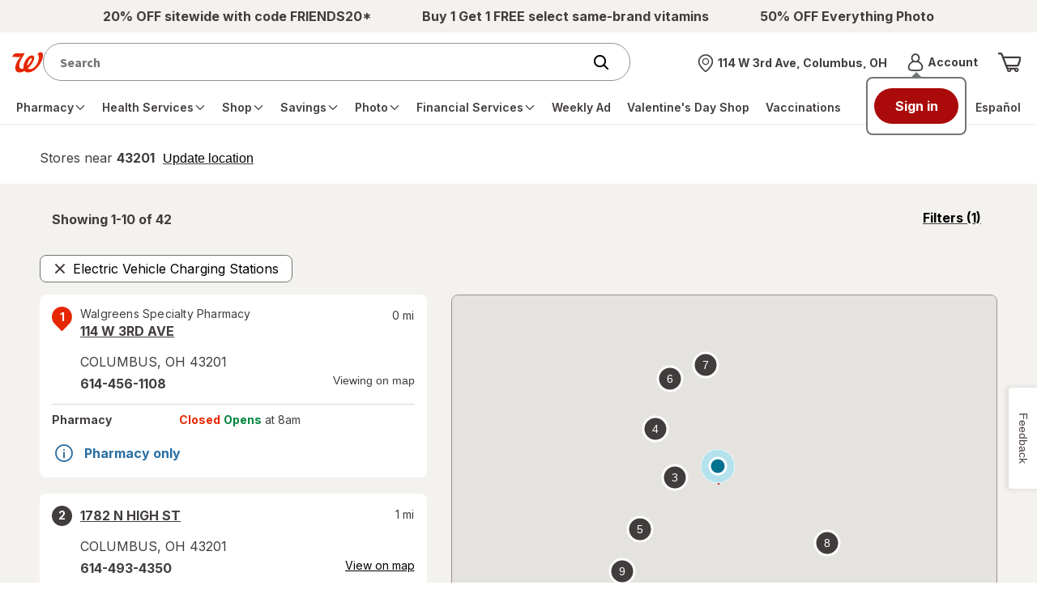

--- FILE ---
content_type: application/x-javascript
request_url: https://assets.adobedtm.com/98d94abf0996/ebfaa8e9c235/f5a28f8bbc51/RC62a343af80df424c83419b429b6d4a96-source.min.js
body_size: 1184
content:
// For license information, see `https://assets.adobedtm.com/98d94abf0996/ebfaa8e9c235/f5a28f8bbc51/RC62a343af80df424c83419b429b6d4a96-source.js`.
_satellite.__registerScript('https://assets.adobedtm.com/98d94abf0996/ebfaa8e9c235/f5a28f8bbc51/RC62a343af80df424c83419b429b6d4a96-source.min.js', "window.wgLaunch.getCACDataItemsInfo=function(){try{var t=window.dtmObject&&window.dtmObject.CAC||{},r=t.OrderReview||{},e=(t.OrderConfirmation||{}).shippingInfos||[],o=window.cartData&&window.cartData.itemsGroups,d=(t.OrderConfirmation||r.shippingInfos&&r.shippingInfos[0]||{}).groups||[],i=[],u=[],s=[],p=[],n=[],a=[],c=[],I=[],m=[],y=[],h=\"\",f=[],g=[],l=!1,w=!1,C=!1,A=[],P=[],b=[],T=[],N=[],S=[],j=[],k=0,D=!1,O=!1,v=[],L=[],q=[],E=[];return(e||[]).forEach((function(t){t.ageRestrictedConsent&&(O=!0),(t.deliveryOptions||[]).forEach((function(t){v.push(t)}))})),(o||d||[]).forEach((function(t){\"CL\"===t.itemsGroup||\"New Era\"===t.fulfiller||\"CL\"===t.fulfiller?l=!0:\"PSC\"===t.fulfiller?C=!0:w=!0,t.substituteSelected&&(D=!0),(t.items||t.itemsInfo||[]).forEach((function(t){if(!t.bagItem){var r=window.wgLaunch.getCACItemInfo(t),e=r.qty;i.push(r.wic),u.push(r.itemId),s.push(r.rawtotalprice),n.push(r.brandName),a.push(r.opsStudyId),c.push(r.productCategoryTier1Id),I.push(r.productCategoryTier2Id),m.push(r.productCategoryTier3Id),y.push(r.displayName),h+=\";\"+r.wic+\";\"+e+\";\"+r.unitPrice+\";,\",g.push(r.productId),A.push(r.monetateItemObj),b.push(r.skuId),T.push(r.upc),k+=Number(e),f.push(e),p.push(r.unitPrice),P.push(r.movableInkObj),N.push(r.itemPriceInfo),S.push(r.categoryId),j.push(r.type),L.push(r.productUrl),E.push(r.productType),r.isPresell&&q.push(r.skuId)}}))})),window.wgLaunch.CACDataItemsInfo={productIds:i.join(\":\"),itemsIdsArr:u,productPrices:s.join(\":\"),brandNames:n.join(\":\"),opsStudyIds:a.join(\":\"),productNames:y.join(\":\"),qtyProductIds:h,productIdsArr:g,isCLPresent:l,isDLPresent:w,isPSCPresent:C,monetateItemsInfo:A,movableInkItemsInfo:P,skuIdsArr:b,upcArr:T,qtyArr:f,productCount:k,unitPriceArr:p,itemPriceInfoArr:N,categoryIdArr:S,typeArr:j,ageRestrictedConsent:O,substituteSelected:D,productNamesArr:y,brandNamesArr:n,opsStudyIdsArr:a,productCategoryTier1IdsArr:c,productCategoryTier2IdsArr:I,productCategoryTier3IdsArr:m,productUrl:L,deliveryOptions:v,preSellSkuIdsArr:q,productTypeArr:E},window.wgLaunch.CACDataItemsInfo}catch(t){return void(window.wgLaunch.CACDataItemsInfo=t)}},window.wgLaunch.getCACItemInfo=function(t){var r=t.isPresell,e=t.qty,o=t.productInfo||{},d=o.extendedInfo||{},i=o.baseInfo||{},u=t.itemPriceInfo||{},s=u.rawTotalPrice||0,p=(s/e/100).toFixed(2).toString(),n=\"StorePhoto\"==o.type?\"photo\":t.productId||o.productId||\"\",a=\"StorePhoto\"==o.type?\"photo\":t.wic||o.wic||\"\",c=t.skuId||o.skuId,I=t.upc||o.upc,m=i.displayName||o.displayName||\"\",y=o.thumbNailImage||i.thumbNailImage||\"\",h={productId:n,quantity:t.qty,unitPrice:p,currency:\"USD\"},f={other:n,skuId:c,qty:e,name:m,price:p};return{wic:a,itemId:t.itemId||\"\",rawtotalprice:(s/100).toFixed(2),unitPrice:p,brandName:d.brandName||\"\",opsStudyId:d.opsStudyId||\"\",productCategoryTier1Id:d.productCategoryTier1ID||\"\",productCategoryTier2Id:d.productCategoryTier2ID||\"\",productCategoryTier3Id:d.productCategoryTier3ID||\"\",displayName:m,qty:e,productId:n,monetateItemObj:h,upc:I,skuId:c,movableInkObj:f,itemPriceInfo:u,categoryId:i.categoryId||o.categoryId||\"\",type:i.type||o.type||\"\",productUrl:y,isPresell:r,productType:d.productType||\"\"}};");

--- FILE ---
content_type: text/plain;charset=utf-8
request_url: https://www.walgreens.com/dthandler/rb_bf21859hft?type=js3&sn=v_4_srv_38_sn_CE5A72496F1A7C8E665D4BA2FB44E48B_perc_100000_ol_0_mul_1_app-3Af4c2e99ce32f8b27_1_rcs-3Acss_0&svrid=38&flavor=post&vi=FURWCFEKERGBLABFDCMCTPEMAKCQEIGJ-0&modifiedSince=1768913450151&bp=3&app=f4c2e99ce32f8b27&crc=2353959238&en=hu1jo3rs&end=1
body_size: 60
content:
OK(BF)|sn=v_4_srv_38_sn_CE5A72496F1A7C8E665D4BA2FB44E48B_app-3Af4c2e99ce32f8b27_1_ol_0_perc_100000_mul_1_rcs-3Acss_0|name=ruxitagentjs|featureHash=ICA7NVfghqrux|buildNumber=10327251022105625|lastModification=1768913450151

--- FILE ---
content_type: text/javascript; charset=utf-8
request_url: https://app.link/_r?sdk=web2.86.5&branch_key=key_live_pey3WZF9pVXLZe480LsjSdjmErcjPrcf&callback=branch_callback__0
body_size: 74
content:
/**/ typeof branch_callback__0 === 'function' && branch_callback__0("1542375876839533799");

--- FILE ---
content_type: application/javascript
request_url: https://www.walgreens.com/tag_path/profile/visit/js/1_0?dtm_cid=2623&dtm_cmagic=8e68c3&dtm_fid=101&dtm_promo_id=10&cachebuster=1768969295339
body_size: 12817
content:
(function () {
  'use strict';

  function _arrayLikeToArray(r, a) {
    (null == a || a > r.length) && (a = r.length);
    for (var e = 0, n = Array(a); e < a; e++) n[e] = r[e];
    return n;
  }
  function _arrayWithHoles(r) {
    if (Array.isArray(r)) return r;
  }
  function asyncGeneratorStep(n, t, e, r, o, a, c) {
    try {
      var i = n[a](c),
        u = i.value;
    } catch (n) {
      return void e(n);
    }
    i.done ? t(u) : Promise.resolve(u).then(r, o);
  }
  function _asyncToGenerator(n) {
    return function () {
      var t = this,
        e = arguments;
      return new Promise(function (r, o) {
        var a = n.apply(t, e);
        function _next(n) {
          asyncGeneratorStep(a, r, o, _next, _throw, "next", n);
        }
        function _throw(n) {
          asyncGeneratorStep(a, r, o, _next, _throw, "throw", n);
        }
        _next(void 0);
      });
    };
  }
  function _defineProperty(e, r, t) {
    return (r = _toPropertyKey(r)) in e ? Object.defineProperty(e, r, {
      value: t,
      enumerable: !0,
      configurable: !0,
      writable: !0
    }) : e[r] = t, e;
  }
  function _extends() {
    return _extends = Object.assign ? Object.assign.bind() : function (n) {
      for (var e = 1; e < arguments.length; e++) {
        var t = arguments[e];
        for (var r in t) ({}).hasOwnProperty.call(t, r) && (n[r] = t[r]);
      }
      return n;
    }, _extends.apply(null, arguments);
  }
  function _iterableToArrayLimit(r, l) {
    var t = null == r ? null : "undefined" != typeof Symbol && r[Symbol.iterator] || r["@@iterator"];
    if (null != t) {
      var e,
        n,
        i,
        u,
        a = [],
        f = !0,
        o = !1;
      try {
        if (i = (t = t.call(r)).next, 0 === l) {
          if (Object(t) !== t) return;
          f = !1;
        } else for (; !(f = (e = i.call(t)).done) && (a.push(e.value), a.length !== l); f = !0);
      } catch (r) {
        o = !0, n = r;
      } finally {
        try {
          if (!f && null != t.return && (u = t.return(), Object(u) !== u)) return;
        } finally {
          if (o) throw n;
        }
      }
      return a;
    }
  }
  function _nonIterableRest() {
    throw new TypeError("Invalid attempt to destructure non-iterable instance.\nIn order to be iterable, non-array objects must have a [Symbol.iterator]() method.");
  }
  function _regeneratorRuntime() {
    _regeneratorRuntime = function () {
      return e;
    };
    var t,
      e = {},
      r = Object.prototype,
      n = r.hasOwnProperty,
      o = Object.defineProperty || function (t, e, r) {
        t[e] = r.value;
      },
      i = "function" == typeof Symbol ? Symbol : {},
      a = i.iterator || "@@iterator",
      c = i.asyncIterator || "@@asyncIterator",
      u = i.toStringTag || "@@toStringTag";
    function define(t, e, r) {
      return Object.defineProperty(t, e, {
        value: r,
        enumerable: !0,
        configurable: !0,
        writable: !0
      }), t[e];
    }
    try {
      define({}, "");
    } catch (t) {
      define = function (t, e, r) {
        return t[e] = r;
      };
    }
    function wrap(t, e, r, n) {
      var i = e && e.prototype instanceof Generator ? e : Generator,
        a = Object.create(i.prototype),
        c = new Context(n || []);
      return o(a, "_invoke", {
        value: makeInvokeMethod(t, r, c)
      }), a;
    }
    function tryCatch(t, e, r) {
      try {
        return {
          type: "normal",
          arg: t.call(e, r)
        };
      } catch (t) {
        return {
          type: "throw",
          arg: t
        };
      }
    }
    e.wrap = wrap;
    var h = "suspendedStart",
      l = "suspendedYield",
      f = "executing",
      s = "completed",
      y = {};
    function Generator() {}
    function GeneratorFunction() {}
    function GeneratorFunctionPrototype() {}
    var p = {};
    define(p, a, function () {
      return this;
    });
    var d = Object.getPrototypeOf,
      v = d && d(d(values([])));
    v && v !== r && n.call(v, a) && (p = v);
    var g = GeneratorFunctionPrototype.prototype = Generator.prototype = Object.create(p);
    function defineIteratorMethods(t) {
      ["next", "throw", "return"].forEach(function (e) {
        define(t, e, function (t) {
          return this._invoke(e, t);
        });
      });
    }
    function AsyncIterator(t, e) {
      function invoke(r, o, i, a) {
        var c = tryCatch(t[r], t, o);
        if ("throw" !== c.type) {
          var u = c.arg,
            h = u.value;
          return h && "object" == typeof h && n.call(h, "__await") ? e.resolve(h.__await).then(function (t) {
            invoke("next", t, i, a);
          }, function (t) {
            invoke("throw", t, i, a);
          }) : e.resolve(h).then(function (t) {
            u.value = t, i(u);
          }, function (t) {
            return invoke("throw", t, i, a);
          });
        }
        a(c.arg);
      }
      var r;
      o(this, "_invoke", {
        value: function (t, n) {
          function callInvokeWithMethodAndArg() {
            return new e(function (e, r) {
              invoke(t, n, e, r);
            });
          }
          return r = r ? r.then(callInvokeWithMethodAndArg, callInvokeWithMethodAndArg) : callInvokeWithMethodAndArg();
        }
      });
    }
    function makeInvokeMethod(e, r, n) {
      var o = h;
      return function (i, a) {
        if (o === f) throw Error("Generator is already running");
        if (o === s) {
          if ("throw" === i) throw a;
          return {
            value: t,
            done: !0
          };
        }
        for (n.method = i, n.arg = a;;) {
          var c = n.delegate;
          if (c) {
            var u = maybeInvokeDelegate(c, n);
            if (u) {
              if (u === y) continue;
              return u;
            }
          }
          if ("next" === n.method) n.sent = n._sent = n.arg;else if ("throw" === n.method) {
            if (o === h) throw o = s, n.arg;
            n.dispatchException(n.arg);
          } else "return" === n.method && n.abrupt("return", n.arg);
          o = f;
          var p = tryCatch(e, r, n);
          if ("normal" === p.type) {
            if (o = n.done ? s : l, p.arg === y) continue;
            return {
              value: p.arg,
              done: n.done
            };
          }
          "throw" === p.type && (o = s, n.method = "throw", n.arg = p.arg);
        }
      };
    }
    function maybeInvokeDelegate(e, r) {
      var n = r.method,
        o = e.iterator[n];
      if (o === t) return r.delegate = null, "throw" === n && e.iterator.return && (r.method = "return", r.arg = t, maybeInvokeDelegate(e, r), "throw" === r.method) || "return" !== n && (r.method = "throw", r.arg = new TypeError("The iterator does not provide a '" + n + "' method")), y;
      var i = tryCatch(o, e.iterator, r.arg);
      if ("throw" === i.type) return r.method = "throw", r.arg = i.arg, r.delegate = null, y;
      var a = i.arg;
      return a ? a.done ? (r[e.resultName] = a.value, r.next = e.nextLoc, "return" !== r.method && (r.method = "next", r.arg = t), r.delegate = null, y) : a : (r.method = "throw", r.arg = new TypeError("iterator result is not an object"), r.delegate = null, y);
    }
    function pushTryEntry(t) {
      var e = {
        tryLoc: t[0]
      };
      1 in t && (e.catchLoc = t[1]), 2 in t && (e.finallyLoc = t[2], e.afterLoc = t[3]), this.tryEntries.push(e);
    }
    function resetTryEntry(t) {
      var e = t.completion || {};
      e.type = "normal", delete e.arg, t.completion = e;
    }
    function Context(t) {
      this.tryEntries = [{
        tryLoc: "root"
      }], t.forEach(pushTryEntry, this), this.reset(!0);
    }
    function values(e) {
      if (e || "" === e) {
        var r = e[a];
        if (r) return r.call(e);
        if ("function" == typeof e.next) return e;
        if (!isNaN(e.length)) {
          var o = -1,
            i = function next() {
              for (; ++o < e.length;) if (n.call(e, o)) return next.value = e[o], next.done = !1, next;
              return next.value = t, next.done = !0, next;
            };
          return i.next = i;
        }
      }
      throw new TypeError(typeof e + " is not iterable");
    }
    return GeneratorFunction.prototype = GeneratorFunctionPrototype, o(g, "constructor", {
      value: GeneratorFunctionPrototype,
      configurable: !0
    }), o(GeneratorFunctionPrototype, "constructor", {
      value: GeneratorFunction,
      configurable: !0
    }), GeneratorFunction.displayName = define(GeneratorFunctionPrototype, u, "GeneratorFunction"), e.isGeneratorFunction = function (t) {
      var e = "function" == typeof t && t.constructor;
      return !!e && (e === GeneratorFunction || "GeneratorFunction" === (e.displayName || e.name));
    }, e.mark = function (t) {
      return Object.setPrototypeOf ? Object.setPrototypeOf(t, GeneratorFunctionPrototype) : (t.__proto__ = GeneratorFunctionPrototype, define(t, u, "GeneratorFunction")), t.prototype = Object.create(g), t;
    }, e.awrap = function (t) {
      return {
        __await: t
      };
    }, defineIteratorMethods(AsyncIterator.prototype), define(AsyncIterator.prototype, c, function () {
      return this;
    }), e.AsyncIterator = AsyncIterator, e.async = function (t, r, n, o, i) {
      void 0 === i && (i = Promise);
      var a = new AsyncIterator(wrap(t, r, n, o), i);
      return e.isGeneratorFunction(r) ? a : a.next().then(function (t) {
        return t.done ? t.value : a.next();
      });
    }, defineIteratorMethods(g), define(g, u, "Generator"), define(g, a, function () {
      return this;
    }), define(g, "toString", function () {
      return "[object Generator]";
    }), e.keys = function (t) {
      var e = Object(t),
        r = [];
      for (var n in e) r.push(n);
      return r.reverse(), function next() {
        for (; r.length;) {
          var t = r.pop();
          if (t in e) return next.value = t, next.done = !1, next;
        }
        return next.done = !0, next;
      };
    }, e.values = values, Context.prototype = {
      constructor: Context,
      reset: function (e) {
        if (this.prev = 0, this.next = 0, this.sent = this._sent = t, this.done = !1, this.delegate = null, this.method = "next", this.arg = t, this.tryEntries.forEach(resetTryEntry), !e) for (var r in this) "t" === r.charAt(0) && n.call(this, r) && !isNaN(+r.slice(1)) && (this[r] = t);
      },
      stop: function () {
        this.done = !0;
        var t = this.tryEntries[0].completion;
        if ("throw" === t.type) throw t.arg;
        return this.rval;
      },
      dispatchException: function (e) {
        if (this.done) throw e;
        var r = this;
        function handle(n, o) {
          return a.type = "throw", a.arg = e, r.next = n, o && (r.method = "next", r.arg = t), !!o;
        }
        for (var o = this.tryEntries.length - 1; o >= 0; --o) {
          var i = this.tryEntries[o],
            a = i.completion;
          if ("root" === i.tryLoc) return handle("end");
          if (i.tryLoc <= this.prev) {
            var c = n.call(i, "catchLoc"),
              u = n.call(i, "finallyLoc");
            if (c && u) {
              if (this.prev < i.catchLoc) return handle(i.catchLoc, !0);
              if (this.prev < i.finallyLoc) return handle(i.finallyLoc);
            } else if (c) {
              if (this.prev < i.catchLoc) return handle(i.catchLoc, !0);
            } else {
              if (!u) throw Error("try statement without catch or finally");
              if (this.prev < i.finallyLoc) return handle(i.finallyLoc);
            }
          }
        }
      },
      abrupt: function (t, e) {
        for (var r = this.tryEntries.length - 1; r >= 0; --r) {
          var o = this.tryEntries[r];
          if (o.tryLoc <= this.prev && n.call(o, "finallyLoc") && this.prev < o.finallyLoc) {
            var i = o;
            break;
          }
        }
        i && ("break" === t || "continue" === t) && i.tryLoc <= e && e <= i.finallyLoc && (i = null);
        var a = i ? i.completion : {};
        return a.type = t, a.arg = e, i ? (this.method = "next", this.next = i.finallyLoc, y) : this.complete(a);
      },
      complete: function (t, e) {
        if ("throw" === t.type) throw t.arg;
        return "break" === t.type || "continue" === t.type ? this.next = t.arg : "return" === t.type ? (this.rval = this.arg = t.arg, this.method = "return", this.next = "end") : "normal" === t.type && e && (this.next = e), y;
      },
      finish: function (t) {
        for (var e = this.tryEntries.length - 1; e >= 0; --e) {
          var r = this.tryEntries[e];
          if (r.finallyLoc === t) return this.complete(r.completion, r.afterLoc), resetTryEntry(r), y;
        }
      },
      catch: function (t) {
        for (var e = this.tryEntries.length - 1; e >= 0; --e) {
          var r = this.tryEntries[e];
          if (r.tryLoc === t) {
            var n = r.completion;
            if ("throw" === n.type) {
              var o = n.arg;
              resetTryEntry(r);
            }
            return o;
          }
        }
        throw Error("illegal catch attempt");
      },
      delegateYield: function (e, r, n) {
        return this.delegate = {
          iterator: values(e),
          resultName: r,
          nextLoc: n
        }, "next" === this.method && (this.arg = t), y;
      }
    }, e;
  }
  function _slicedToArray(r, e) {
    return _arrayWithHoles(r) || _iterableToArrayLimit(r, e) || _unsupportedIterableToArray(r, e) || _nonIterableRest();
  }
  function _toPrimitive(t, r) {
    if ("object" != typeof t || !t) return t;
    var e = t[Symbol.toPrimitive];
    if (void 0 !== e) {
      var i = e.call(t, r || "default");
      if ("object" != typeof i) return i;
      throw new TypeError("@@toPrimitive must return a primitive value.");
    }
    return ("string" === r ? String : Number)(t);
  }
  function _toPropertyKey(t) {
    var i = _toPrimitive(t, "string");
    return "symbol" == typeof i ? i : i + "";
  }
  function _unsupportedIterableToArray(r, a) {
    if (r) {
      if ("string" == typeof r) return _arrayLikeToArray(r, a);
      var t = {}.toString.call(r).slice(8, -1);
      return "Object" === t && r.constructor && (t = r.constructor.name), "Map" === t || "Set" === t ? Array.from(r) : "Arguments" === t || /^(?:Ui|I)nt(?:8|16|32)(?:Clamped)?Array$/.test(t) ? _arrayLikeToArray(r, a) : void 0;
    }
  }

  var getFrameDepth = function getFrameDepth(win) {
    win = win || window;
    if (win === win.top) {
      return 0;
    }
    return 1 + getFrameDepth(win.parent);
  };
  var getTopAncestorOrigin = function getTopAncestorOrigin(win) {
    win = win || window;
    var ancestorOrigins = win.location && win.location.ancestorOrigins;
    if (win && ancestorOrigins && ancestorOrigins.length > 1) {
      if (Array.isArray(ancestorOrigins)) {
        return ancestorOrigins.pop();
      }
      return ancestorOrigins.item(ancestorOrigins.length - 1);
    }
    return null;
  };
  var getCanonicalUrl = function getCanonicalUrl(win) {
    win = win || window;
    var canonicalUrlLink = win.document.querySelector('link[rel=canonical]');
    return canonicalUrlLink ? canonicalUrlLink.href : null;
  };
  var findBestUrl = function findBestUrl(frameDepth, win) {
    win = win || window;
    var doc = win.document;
    if (typeof frameDepth !== 'number' || frameDepth < 0) {
      frameDepth = getFrameDepth(win);
    }
    if (frameDepth === 0) {
      return getCanonicalUrl(win) || doc.location.href;
    } else if (frameDepth === 1) {
      try {
        var parentHref = win.parent.document.location.href;
        if (parentHref) {
          return parentHref;
        }
      } catch (ex) {
        var referrer = doc.referrer;
        if (referrer) {
          return referrer;
        }
      }
    } else if (frameDepth === 2) {
      try {
        var parentReferrer = win.parent.document.referrer;
        if (parentReferrer) {
          return parentReferrer;
        }
      } catch (ex) {}
    }
    return getTopAncestorOrigin(win) || '';
  };

  function discover() {
    var win = arguments.length > 0 && arguments[0] !== undefined ? arguments[0] : window;
    var frameDepth = arguments.length > 1 ? arguments[1] : undefined;
    var doc = win.document;
    var isPresent = win.dtm_config;
    var config1;
    if (isPresent) {
      config1 = _extends({}, win.dtm_config);
      Object.keys(config1).forEach(function (k) {
        return (config1["".concat(k)] === null || config1["".concat(k)] === '') && delete config1["".concat(k)];
      });
    } else {
      config1 = {};
    }
    config1.data_object_type_code = isPresent ? 1 : 0;
    config1.location_search = doc.location.search || '';
    config1.canonical_url = findBestUrl(frameDepth, win);
    config1.dtmc_ref = doc.referrer || '';
    config1.dtmc_loc = doc.location.href || '';
    return config1;
  }

  var daysIn13Months = 395;
  var secondsPerDay = 24 * 60 * 60;
  var millisecondsPerSecond = 1000;
  var gppTimeoutMs = 1000;
  var PATH_PREFIX = '/profile/visit/';
  var EXP_SUFFIX = '_exp';
  var EventType = {
    DISCO: 'disco',
    FINAL: 'final'
  };
  var Parameters = {
    CLEAR_TAG_FLAG: 'clear_tag_flag'
  };
  var DTM_TOKEN = 'dtm_token';
  var DTM_TOKEN_ASSIGNMENT_TYPE = 'dtm_token_assignment_type';
  var INIT_WL_CODE = 'init_wl_code';
  var CLIENT_STORAGE = 'clientStorage';
  var SERVER_OR_DOCUMENT_ONLY = 'serverOrDocument';
  var PIXEL_TIMEOUT_MS = 'px_timeout';
  var PIXEL_LATENCIES = 'px_latencies';
  var PIXEL_ID = 'px_id';
  var PIXEL_LATENCY = 'px_latency';
  var CLASS_NAME_PREFIX = 'uid-';
  var CMPS_QUERIED = 'cmps_queried';
  var GPP_STRING = 'gpp_string';
  var GPP_CMP_ID = 'gpp_cmp_id';
  var DTM_GPP_STRING = 'dtm_gpp_string';
  var DTM_GPP_CMP_ID = 'dtm_gpp_cmp_id';

  var getValueFromQueryString = function getValueFromQueryString(key, search) {
    if (!search) {
      return '';
    }
    var querystring = search.substring(1);
    var items = querystring.split('&');
    var filtered = items.map(function (item) {
      var itemList = item.split('=');
      return {
        key: itemList[0],
        value: itemList[1]
      };
    }).filter(function (kvp) {
      return kvp.key.toLowerCase() === key.toLowerCase();
    });
    if (filtered.length) {
      return filtered[0].value;
    }
    return '';
  };
  var serializeDataToQuery = function serializeDataToQuery(dataObject) {
    var keyFilter = arguments.length > 1 && arguments[1] !== undefined ? arguments[1] : [];
    var parts = [],
      key,
      value;
    for (key in dataObject) {
      if (keyFilter.includes(key)) {
        continue;
      } else if (dataObject.hasOwnProperty(key)) {
        value = dataObject["".concat(key)] + '' || '';
        parts.push(encodeURIComponent(key) + '=' + encodeURIComponent(value));
      }
    }
    return parts.join('&');
  };
  var buildUrlForPlugin = function buildUrlForPlugin(pluginName, hostName, path, dtmConfig, integration) {
    var plugin = integration.plugins["".concat(pluginName)];
    if (!plugin) {
      console.error('Missing plugin name');
      return null;
    }
    var queryStringObj = {};
    var fieldMasks = integration.fieldMasks.concat(plugin.fieldMasks);
    _extends(queryStringObj, dtmConfig);
    fieldMasks.forEach(function (fieldMask) {
      delete queryStringObj["".concat(fieldMask)];
    });
    var env = integration.env;
    var pluginUrl = "".concat(env.tagProto, "://").concat(hostName).concat(path);
    queryStringObj.dtm_cookies_enabled = navigator.cookieEnabled;
    queryStringObj.dtm_paapi = typeof navigator.joinAdInterestGroup !== 'undefined' ? 1 : 0;
    if (dtmConfig.wl_override) {
      queryStringObj.wl_override = '';
    } else if (dtmConfig.dtm_wl_override) {
      queryStringObj.dtm_wl_override = '';
    }
    if (env.epsilonRP) {
      queryStringObj.dtm_ept = 'final';
    }
    var keyFilter = [DTM_TOKEN];
    var queryStrings = serializeDataToQuery(queryStringObj, keyFilter);
    return "".concat(pluginUrl).concat(queryStrings.length ? '?' : '').concat(queryStrings);
  };

  var applyStaticParameters = function applyStaticParameters(dtmConfig, overrideParams) {
    _extends(dtmConfig, overrideParams);
  };
  var resolve = function resolve(path, obj, separator) {
    obj = obj || self;
    separator = separator || '.';
    var properties = Array.isArray(path) ? path : path.split(separator);
    var value = properties.reduce(function (prev, curr) {
      return prev && prev[curr];
    }, obj);
    if (value === null || value === undefined) {
      return '';
    }
    return value;
  };
  var resolveForType = function resolveForType(mapping, dtmConfig) {
    if (mapping.type.toUpperCase() === 'QUERYSTRING') {
      var keys = mapping.source.split('.');
      if (keys.length === 2) {
        var sourceName = keys[0];
        return resolve(sourceName, dtmConfig);
      }
      return '';
    } else if (mapping.type.toUpperCase() === 'URLENCODE') {
      return resolve(mapping.source, dtmConfig);
    } else if (mapping.type.toUpperCase() === 'JSONURLENCODE') {
      return resolve(mapping.source, dtmConfig);
    }
    return resolve(mapping.source, dtmConfig);
  };
  var isObjectOrArray = function isObjectOrArray(value) {
    return typeof value === 'object' && value !== null;
  };
  var isPrimitive = function isPrimitive(value) {
    return value === null || typeof value !== 'object' && typeof value !== 'function';
  };
  var getJsonUrlEncodedValue = function getJsonUrlEncodedValue(str) {
    if (isPrimitive(str)) {
      return str;
    } else if (isObjectOrArray(str)) {
      return JSON.stringify(str);
    }
  };
  var transform = function transform(dtmConfig, mapping) {
    var value = resolveForType(mapping, dtmConfig);
    if (mapping.type.toUpperCase() === 'QUERYSTRING') {
      var keys = mapping.source.split('.');
      if (keys.length === 2) {
        var queryStringName = keys[1];
        var qsValue = getValueFromQueryString(queryStringName, value);
        if (qsValue !== '') {
          dtmConfig[mapping.destination] = qsValue;
        }
      }
    } else if (mapping.type.toUpperCase() === 'URLENCODE') {
      var encodedValue = encodeURIComponent(value);
      if (encodedValue !== '') {
        dtmConfig[mapping.destination] = encodedValue;
      }
    } else if (mapping.type.toUpperCase() === 'JSONURLENCODE') {
      if (value !== '') {
        var result = getJsonUrlEncodedValue(value);
        dtmConfig[mapping.destination] = result;
      }
    } else {
      if (value !== '') {
        dtmConfig[mapping.destination] = value;
      }
    }
  };
  var applyMappings = function applyMappings(dtmConfig, mappings) {
    mappings.forEach(function (m) {
      return transform(dtmConfig, m);
    });
  };

  function assign (target) {
    for (var i = 1; i < arguments.length; i++) {
      var source = arguments[i];
      for (var key in source) {
        target[key] = source[key];
      }
    }
    return target
  }
  var defaultConverter = {
    read: function (value) {
      if (value[0] === '"') {
        value = value.slice(1, -1);
      }
      return value.replace(/(%[\dA-F]{2})+/gi, decodeURIComponent)
    },
    write: function (value) {
      return encodeURIComponent(value).replace(
        /%(2[346BF]|3[AC-F]|40|5[BDE]|60|7[BCD])/g,
        decodeURIComponent
      )
    }
  };
  function init (converter, defaultAttributes) {
    function set (name, value, attributes) {
      if (typeof document === 'undefined') {
        return
      }
      attributes = assign({}, defaultAttributes, attributes);
      if (typeof attributes.expires === 'number') {
        attributes.expires = new Date(Date.now() + attributes.expires * 864e5);
      }
      if (attributes.expires) {
        attributes.expires = attributes.expires.toUTCString();
      }
      name = encodeURIComponent(name)
        .replace(/%(2[346B]|5E|60|7C)/g, decodeURIComponent)
        .replace(/[()]/g, escape);
      var stringifiedAttributes = '';
      for (var attributeName in attributes) {
        if (!attributes[attributeName]) {
          continue
        }
        stringifiedAttributes += '; ' + attributeName;
        if (attributes[attributeName] === true) {
          continue
        }
        stringifiedAttributes += '=' + attributes[attributeName].split(';')[0];
      }
      return (document.cookie =
        name + '=' + converter.write(value, name) + stringifiedAttributes)
    }
    function get (name) {
      if (typeof document === 'undefined' || (arguments.length && !name)) {
        return
      }
      var cookies = document.cookie ? document.cookie.split('; ') : [];
      var jar = {};
      for (var i = 0; i < cookies.length; i++) {
        var parts = cookies[i].split('=');
        var value = parts.slice(1).join('=');
        try {
          var found = decodeURIComponent(parts[0]);
          jar[found] = converter.read(value, found);
          if (name === found) {
            break
          }
        } catch (e) {}
      }
      return name ? jar[name] : jar
    }
    return Object.create(
      {
        set,
        get,
        remove: function (name, attributes) {
          set(
            name,
            '',
            assign({}, attributes, {
              expires: -1
            })
          );
        },
        withAttributes: function (attributes) {
          return init(this.converter, assign({}, this.attributes, attributes))
        },
        withConverter: function (converter) {
          return init(assign({}, this.converter, converter), this.attributes)
        }
      },
      {
        attributes: { value: Object.freeze(defaultAttributes) },
        converter: { value: Object.freeze(converter) }
      }
    )
  }
  var api = init(defaultConverter, { path: '/' });

  var getCookie = function getCookie(name) {
    try {
      return api.get(name) || null;
    } catch (e) {
      return null;
    }
  };
  var setCookie = function setCookie(name, value, age, domain, sameSite) {
    age = age || 5 * daysIn13Months * secondsPerDay;
    sameSite = sameSite || 'lax';
    var cookieValue;
    var cookieConfig = {
      'expires': new Date(Date.now() + age * millisecondsPerSecond),
      'sameSite': sameSite,
      secure: true,
      'path': '/'
    };
    if (domain) {
      cookieConfig.domain = domain;
    } else {
      return;
    }
    cookieValue = api.set(name, value, cookieConfig);
    return cookieValue;
  };

  function removeStorageItem(key, type) {
    type = type || 'localStorage';
    try {
      var storage = window[type];
      storage.removeItem(key + EXP_SUFFIX);
      storage.removeItem(key);
      return true;
    } catch (e) {
      console.debug(e);
      return false;
    }
  }
  function getStorageItem(key, type) {
    type = type || 'localStorage';
    var val = null;
    try {
      var storage = window[type];
      var expVal = storage.getItem(key + EXP_SUFFIX);
      if (!expVal) {
        val = storage.getItem(key);
      } else {
        var expDate = new Date(expVal);
        var isValid = expDate.getTime() - Date.now() > 0;
        if (isValid) {
          val = storage.getItem(key);
        } else {
          removeStorageItem(key);
        }
      }
    } catch (e) {
      console.debug(e);
    }
    return val;
  }
  function setStorageItem(key, val, expires, type) {
    type = type || 'localStorage';
    try {
      var storage = window[type];
      if (expires !== undefined) {
        var expStr = new Date(Date.now() + expires * millisecondsPerSecond).toUTCString();
        storage.setItem(key + EXP_SUFFIX, expStr);
      }
      storage.setItem(key, val);
    } catch (e) {
      console.debug(e);
      return false;
    }
    return true;
  }

  var isValidValue = function isValidValue(val) {
    return val !== 'undefined' && val !== undefined && val !== null && val !== '';
  };
  function getValue(key, target) {
    var serverSetCookie = getCookie("".concat(key, "_sc")) || '';
    var localStorage = getStorageItem(key, 'localStorage') || '';
    var sessionStorage = getStorageItem(key, 'sessionStorage') || '';
    var documentCookie = getCookie(key) || '';
    if (target) {
      if (isValidValue(localStorage)) {
        target[key + '_ls'] = localStorage;
      }
      if (isValidValue(sessionStorage)) {
        target[key + '_ss'] = sessionStorage;
      }
      if (isValidValue(documentCookie)) {
        target[key + '_dc'] = documentCookie;
      }
    }
    var getBestValue = function getBestValue() {
      if (isValidValue(serverSetCookie)) {
        return serverSetCookie;
      }
      if (isValidValue(localStorage)) {
        return localStorage;
      }
      if (isValidValue(documentCookie)) {
        return documentCookie;
      }
      if (isValidValue(sessionStorage)) {
        return sessionStorage;
      }
      return '';
    };
    return getBestValue();
  }
  function lookupAndLoadDtmTokenValue(key, dtmTokenAssignmentType, initWLCode, target) {
    var serverSetCookie = getCookie("".concat(key, "_sc")) || '';
    var localStorage = getStorageItem(key, 'localStorage') || '';
    var sessionStorage = getStorageItem(key, 'sessionStorage') || '';
    var documentCookie = getCookie(key) || '';
    var initWLCodeInt = parseInt(initWLCode, 10);
    var assignmentType = dtmTokenAssignmentType;
    if (isValidValue(serverSetCookie)) {
      target["".concat(key, "_sc")] = serverSetCookie;
      if (initWLCodeInt === 1) {
        assignmentType = '1';
      }
    }
    if (isValidValue(documentCookie)) {
      target["".concat(key, "_dc")] = documentCookie;
      target["".concat(key)] = documentCookie;
      assignmentType = '1';
    }
    if (isValidValue(localStorage)) {
      target["".concat(key, "_ls")] = localStorage;
      assignmentType = '1';
    }
    if (isValidValue(sessionStorage)) {
      target["".concat(key, "_ss")] = sessionStorage;
      assignmentType = '1';
    }
    target[DTM_TOKEN_ASSIGNMENT_TYPE] = assignmentType;
  }
  function getValues(target, integration) {
    if (integration.persistence) {
      integration.persistence.forEach(function (entry) {
        if (entry.key === DTM_TOKEN) {
          lookupAndLoadDtmTokenValue(entry.key, target["".concat(DTM_TOKEN_ASSIGNMENT_TYPE)], integration.parameters["".concat(INIT_WL_CODE)], target);
        } else {
          var oldValue = entry.context === CLIENT_STORAGE ? getWebStorageValues(entry.key) : getValue(entry.key, target);
          var newValue = target[entry.key];
          if (!isValidValue(newValue)) {
            if (isValidValue(oldValue)) {
              target[entry.key] = oldValue;
            } else if (isValidValue(entry.value)) {
              target[entry.key] = entry.value;
            }
          }
        }
      });
    }
  }
  function setDtmTokenValue(key, value, ageInSeconds, environment, context, integration) {
    var localStorageVal = getStorageItem(key, 'localStorage') || '';
    var sessionStorageVal = getStorageItem(key, 'sessionStorage') || '';
    var documentCookieVal = getCookie(key) || '';
    if (environment.pollutedFirstPartyDtmUserTknLs) {
      setStorageItem(key, '', ageInSeconds, 'localStorage');
    }
    if (environment.pollutedFirstPartyDtmUserTknSs) {
      setStorageItem(key, '', ageInSeconds, 'sessionStorage');
    }
    if (environment.pollutedFirstPartyDtmUserTkn) {
      setCookie(key, '', ageInSeconds, environment.cookieDomain);
    }
    if (environment.lsWriteExisting) {
      if (environment.pollutedFirstPartyDtmUserTknLs) {
        setStorageItem(key, integration.parameters['dtm_token_ls'], ageInSeconds, 'localStorage');
      } else if (isValidValue(localStorageVal)) {
        setStorageItem(key, localStorageVal, ageInSeconds, 'localStorage');
      }
      if (environment.pollutedFirstPartyDtmUserTknSs) {
        setStorageItem(key, integration.parameters['dtm_token_ss'], ageInSeconds, 'sessionStorage');
      } else if (isValidValue(sessionStorageVal)) {
        setStorageItem(key, sessionStorageVal, ageInSeconds, 'sessionStorage');
      }
    }
    if (environment.lsWriteNew) {
      if (environment.pollutedFirstPartyDtmUserTknLs || !isValidValue(localStorageVal)) {
        setStorageItem(key, integration.parameters['dtm_token_ls'], ageInSeconds, 'localStorage');
      }
      if (environment.pollutedFirstPartyDtmUserTknSs || !isValidValue(sessionStorageVal)) {
        setStorageItem(key, integration.parameters['dtm_token_ss'], ageInSeconds, 'sessionStorage');
      }
    }
    if (context !== CLIENT_STORAGE) {
      if ((environment.dcWriteExisting || environment.dcWriteNew) && environment.pollutedFirstPartyDtmUserTkn) {
        setCookie(key, integration.parameters['dtm_token_dc'], ageInSeconds, environment.cookieDomain);
      } else {
        if (environment.dcWriteExisting && isValidValue(documentCookieVal)) {
          setCookie(key, documentCookieVal, ageInSeconds, environment.cookieDomain);
        }
        if (environment.dcWriteNew && !isValidValue(documentCookieVal)) {
          setCookie(key, value, ageInSeconds, environment.cookieDomain);
        }
      }
    }
  }
  function setPersistenceValue(key, value, ageInSeconds, environment, context) {
    if (context === SERVER_OR_DOCUMENT_ONLY && !environment.fpcTagWrite) {
      var _documentCookieVal = getCookie(key) || '';
      if (environment.dcWriteNew && !isValidValue(_documentCookieVal)) {
        setCookie(key, value, ageInSeconds, environment.cookieDomain);
      }
      if (environment.dcWriteExisting && isValidValue(_documentCookieVal)) {
        setCookie(key, value, ageInSeconds, environment.cookieDomain);
      }
      return;
    }
    var localStorageVal = getStorageItem(key, 'localStorage') || '';
    var sessionStorageVal = getStorageItem(key, 'sessionStorage') || '';
    var documentCookieVal = getCookie(key) || '';
    if (environment.lsWriteNew && !isValidValue(localStorageVal)) {
      setStorageItem(key, value, ageInSeconds, 'localStorage');
    }
    if (environment.lsWriteExisting && isValidValue(localStorageVal)) {
      setStorageItem(key, value, ageInSeconds, 'localStorage');
    }
    if (environment.lsWriteNew && !isValidValue(sessionStorageVal)) {
      setStorageItem(key, value, ageInSeconds, 'sessionStorage');
    }
    if (environment.lsWriteExisting && isValidValue(sessionStorageVal)) {
      setStorageItem(key, value, ageInSeconds, 'sessionStorage');
    }
    if (context !== CLIENT_STORAGE && environment.dcWriteNew && !isValidValue(documentCookieVal)) {
      setCookie(key, value, ageInSeconds, environment.cookieDomain);
    }
    if (context !== CLIENT_STORAGE && environment.dcWriteExisting && isValidValue(documentCookieVal)) {
      setCookie(key, value, ageInSeconds, environment.cookieDomain);
    }
  }
  function getWebStorageValues(key) {
    var localStorage = getStorageItem(key, 'localStorage') || '';
    var sessionStorage = getStorageItem(key, 'sessionStorage') || '';
    if (isValidValue(localStorage)) return localStorage;
    if (isValidValue(sessionStorage)) return sessionStorage;
    return '';
  }
  function setValues(target, integration) {
    var setPersistenceValueLocal = function setPersistenceValueLocal(persistenceItem) {
      if (target[persistenceItem.key]) {
        if (persistenceItem.key === DTM_TOKEN) {
          setDtmTokenValue(persistenceItem.key, target[persistenceItem.key], persistenceItem.expires * secondsPerDay, integration.env, persistenceItem.context, integration);
        } else {
          setPersistenceValue(persistenceItem.key, target[persistenceItem.key], persistenceItem.expires * secondsPerDay, integration.env, persistenceItem.context);
        }
      }
    };
    if (integration.persistence) {
      integration.persistence.forEach(setPersistenceValueLocal);
    }
  }

  var createScript = function createScript(url, nonceValue, onLoadHandler, onErrorHandler) {
    var script = document.createElement('script');
    script.src = url;
    script.nonce = nonceValue;
    script.onload = onLoadHandler;
    script.onerror = onErrorHandler;
    return script;
  };
  var firePixel = function firePixel(url, onLoadHandler, onErrorHandler, referrerPolicy) {
    var img = new Image(1, 1);
    img.className = 'cnvr-pixel';
    img.style.cssText = 'display:none';
    if (typeof onLoadHandler === 'function') {
      img.onload = onLoadHandler;
    }
    if (typeof onErrorHandler === 'function') {
      img.onerror = onErrorHandler;
    }
    if (referrerPolicy) {
      img.setAttribute('referrerPolicy', referrerPolicy);
      img.referrerPolicy = referrerPolicy;
    }
    img.src = url;
    img.alt = '';
    return img;
  };
  var firePixels = function firePixels(urls, referrerPolicy) {
    var pixelArr = [];
    urls.forEach(function (url) {
      pixelArr.push(firePixel(url, null, null, referrerPolicy));
    });
    return pixelArr;
  };
  var addScriptElements = function addScriptElements(embeddedScripts, className, clearTagFlag) {
    var addedScriptReferences = [];
    embeddedScripts.forEach(function (embeddedScript) {
      var scriptElement = document.createElement('script');
      scriptElement.setAttribute('class', "".concat(CLASS_NAME_PREFIX).concat(className));
      if (embeddedScript.attributeMap) {
        var attributeMap = embeddedScript.attributeMap;
        for (var _i = 0, _Object$entries = Object.entries(attributeMap); _i < _Object$entries.length; _i++) {
          var _Object$entries$_i = _slicedToArray(_Object$entries[_i], 2),
            key = _Object$entries$_i[0],
            value = _Object$entries$_i[1];
          scriptElement.setAttribute(key, value);
        }
      }
      if (embeddedScript.attributeMap && embeddedScript.attributeMap.src) {
        if (clearTagFlag) {
          scriptElement.onload = scriptElement.onerror = function () {
            this.parentNode.removeChild(this);
          };
        }
        document.head.appendChild(scriptElement);
      } else if (embeddedScript.codeSnippet) {
        scriptElement.textContent = embeddedScript.codeSnippet;
        document.head.appendChild(scriptElement);
        if (clearTagFlag) {
          document.head.removeChild(scriptElement);
        }
      }
      addedScriptReferences.push(scriptElement);
    });
    return addedScriptReferences;
  };

  var firePixelWithTimeout = /*#__PURE__*/function () {
    var _ref = _asyncToGenerator( /*#__PURE__*/_regeneratorRuntime().mark(function _callee(pixelId, pixelUrl, pixelTimeoutMs, referrerPolicy) {
      return _regeneratorRuntime().wrap(function _callee$(_context) {
        while (1) switch (_context.prev = _context.next) {
          case 0:
            return _context.abrupt("return", new Promise(function (resolve, reject) {
              var timeout = setTimeout(function () {
                reject(pixelId);
              }, pixelTimeoutMs);
              var startTime = Date.now();
              var measureLatency = function measureLatency() {
                clearTimeout(timeout);
                var endTime = Date.now();
                var latency = endTime - startTime;
                resolve([pixelId, latency]);
              };
              firePixel(pixelUrl, measureLatency, null, referrerPolicy);
            }));
          case 1:
          case "end":
            return _context.stop();
        }
      }, _callee);
    }));
    return function firePixelWithTimeout(_x, _x2, _x3, _x4) {
      return _ref.apply(this, arguments);
    };
  }();
  var sendPixelLatency = /*#__PURE__*/function () {
    var _ref2 = _asyncToGenerator( /*#__PURE__*/_regeneratorRuntime().mark(function _callee2(pixelPromises, pixelTimeoutMs, successLoggerUrl) {
      var promiseResults, pixelLatencies, parameters, newUrl;
      return _regeneratorRuntime().wrap(function _callee2$(_context2) {
        while (1) switch (_context2.prev = _context2.next) {
          case 0:
            Promise.allSettled = Promise.allSettled || function (promises) {
              return Promise.all(promises.map(function (p) {
                return p.then(function (value) {
                  return {
                    status: "fulfilled",
                    value: value
                  };
                }).catch(function (reason) {
                  return {
                    status: "rejected",
                    reason: reason
                  };
                });
              }));
            };
            _context2.next = 3;
            return Promise.allSettled(pixelPromises);
          case 3:
            promiseResults = _context2.sent;
            pixelLatencies = promiseResults.map(function (result) {
              if (result.status === 'rejected') {
                return _defineProperty(_defineProperty({}, PIXEL_ID, result.reason), PIXEL_LATENCY, pixelTimeoutMs + 1);
              } else if (result.status === 'fulfilled') {
                return _defineProperty(_defineProperty({}, PIXEL_ID, result.value[0]), PIXEL_LATENCY, result.value[1]);
              }
            });
            if (successLoggerUrl) {
              parameters = _defineProperty(_defineProperty({}, PIXEL_TIMEOUT_MS, pixelTimeoutMs), PIXEL_LATENCIES, JSON.stringify(pixelLatencies));
              newUrl = "".concat(successLoggerUrl, "&").concat(serializeDataToQuery(parameters));
              firePixel(newUrl);
            }
            return _context2.abrupt("return", pixelLatencies);
          case 7:
          case "end":
            return _context2.stop();
        }
      }, _callee2);
    }));
    return function sendPixelLatency(_x5, _x6, _x7) {
      return _ref2.apply(this, arguments);
    };
  }();
  var fireAndMeasurePixels = function fireAndMeasurePixels(pixels, successLoggerUrl, pixelTimeoutMs, referrerPolicy) {
    var pixelPromises = [];
    for (var _i = 0, _Object$entries = Object.entries(pixels); _i < _Object$entries.length; _i++) {
      var _Object$entries$_i = _slicedToArray(_Object$entries[_i], 2),
        pixelId = _Object$entries$_i[0],
        pixelUrl = _Object$entries$_i[1];
      pixelPromises.push(firePixelWithTimeout(pixelId, pixelUrl, pixelTimeoutMs, referrerPolicy));
    }
    return sendPixelLatency(pixelPromises, pixelTimeoutMs, successLoggerUrl);
  };

  var createPluginScript = function createPluginScript(dtmConfig, integration) {
    var env = integration.env;
    var url = buildUrlForPlugin('cnvr', env.tagHost, env.tagPath, dtmConfig, integration);
    return createScript(url, dtmConfig.nonce);
  };
  var generateAndFireFpcPixel = function generateAndFireFpcPixel(dtmConfig, integration) {
    var env = integration.env;
    if (!env || !env.fpcTagWrite && (!env.fpcAgilityIdWrite || !dtmConfig.dtm_user_id) || !navigator.cookieEnabled) {
      return '';
    }
    var wlDomainsKey = '';
    if (dtmConfig.wl_domains_key) {
      wlDomainsKey = encodeURIComponent(dtmConfig.wl_domains_key);
    }
    var wlOverrideDomain = '';
    if (dtmConfig.wl_override || dtmConfig.dtm_wl_override) {
      if (dtmConfig.wl_override) {
        wlOverrideDomain = dtmConfig.wl_override;
      } else {
        wlOverrideDomain = dtmConfig.dtm_wl_override;
      }
    }
    var baseUrl = "".concat(env.cookieProto, "://").concat(env.cookieHost).concat(env.cookiePath, "?dtm_cid=").concat(dtmConfig.dtm_cid, "&dtm_cmagic=").concat(dtmConfig.dtm_cmagic, "&ver=2&dtm_form_uid=").concat(dtmConfig.dtm_form_uid, "&wl_domains_key=").concat(wlDomainsKey, "&wl_override=").concat(wlOverrideDomain);
    var serverPersistValues = Array.isArray(integration.persistence) ? integration.persistence.filter(function (entry) {
      return entry.context === 'server' || entry.context === SERVER_OR_DOCUMENT_ONLY;
    }) : [];
    var queryParamList = [];
    if (env.epsilonRP) {
      queryParamList.push('dtm_ept=fpcset');
    }
    serverPersistValues.forEach(function (entry) {
      var key = entry.key;
      var value = dtmConfig[key];
      if (typeof value !== 'undefined') {
        if (key === DTM_TOKEN) {
          if (typeof dtmConfig["".concat(key, "_dc")] !== 'undefined') {
            queryParamList.push(encodeURIComponent("".concat(key, "_dc")) + '=' + encodeURIComponent(dtmConfig["".concat(key, "_dc")]));
          }
          if (typeof dtmConfig["".concat(key, "_ls")] !== 'undefined') {
            queryParamList.push(encodeURIComponent("".concat(key, "_ls")) + '=' + encodeURIComponent(dtmConfig["".concat(key, "_ls")]));
          }
          if (typeof dtmConfig["".concat(key, "_ss")] !== 'undefined') {
            queryParamList.push(encodeURIComponent("".concat(key, "_ss")) + '=' + encodeURIComponent(dtmConfig["".concat(key, "_ss")]));
          }
        } else {
          queryParamList.push(encodeURIComponent(key) + '=' + encodeURIComponent(value));
        }
      }
    });
    if (dtmConfig.dtm_fpc_enable) {
      queryParamList.push('dtm_fpc_enable=' + encodeURIComponent(dtmConfig.dtm_fpc_enable));
    }
    if (dtmConfig.dtm_host) {
      queryParamList.push('dtm_host=' + encodeURIComponent(dtmConfig.dtm_host));
    }
    console.log('---');
    console.log(queryParamList);
    var pixelUrl = queryParamList.length > 0 ? "".concat(baseUrl, "&").concat(queryParamList.join('&')) : '';
    firePixel(pixelUrl);
    return pixelUrl;
  };
  var disco = function disco(dtmConfig, integration) {
    var pluginScript = createPluginScript(dtmConfig, integration);
    document.head.appendChild(pluginScript);
    var embeddedScripts = integration.embeddedScripts;
    if (Array.isArray(embeddedScripts) && embeddedScripts.length > 0) {
      addScriptElements(embeddedScripts, integration.parameters.dtm_form_uid, integration.parameters.clear_tag_flag);
    }
  };
  var final = function final(dtmConfig, integration) {
    var referrerLimitedPixels = integration.referrerLimitedPixels;
    var nonReferrerLimitedPixels = integration.pixels;
    var embeddedScripts = integration.embeddedScripts;
    var successLoggerUrl = integration.successUrl;
    var isSuccessEndpointHit = false;
    if (integration.eventType === EventType.FINAL) {
      generateAndFireFpcPixel(dtmConfig, integration);
    }
    if (referrerLimitedPixels && Object.keys(referrerLimitedPixels).length > 0) {
      var pixelTimeoutMs = integration.pixelTimeoutMs || 1500;
      fireAndMeasurePixels(referrerLimitedPixels, successLoggerUrl, pixelTimeoutMs, 'same-origin');
      isSuccessEndpointHit = true;
    }
    if (Array.isArray(nonReferrerLimitedPixels) && nonReferrerLimitedPixels.length > 0) {
      firePixels(integration.pixels);
    }
    if (Array.isArray(embeddedScripts) && embeddedScripts.length > 0) {
      addScriptElements(embeddedScripts, integration.parameters.dtm_form_uid, integration.parameters.clear_tag_flag);
    }
    if (successLoggerUrl && !isSuccessEndpointHit) {
      firePixel(successLoggerUrl);
    }
  };
  var cnvrPlugin = {
    disco: disco,
    final: final
  };

  var plugins = {
    cnvr: cnvrPlugin
  };
  function execute(dtmConfig, integration) {
    for (var _i = 0, _Object$entries = Object.entries(integration.plugins); _i < _Object$entries.length; _i++) {
      var _Object$entries$_i = _slicedToArray(_Object$entries[_i], 2),
        key = _Object$entries$_i[0],
        plugin = _Object$entries$_i[1];
      var pluginState = {};
      _extends(pluginState, dtmConfig);
      applyMappings(pluginState, plugin.mappings);
      if (integration.eventType === EventType.DISCO) {
        plugins[key].disco(pluginState, integration);
      }
      if (integration.eventType === EventType.FINAL) {
        plugins[key].final(pluginState, integration);
      }
    }
  }
  function executePlugins(dtmConfig, integration) {
    integration.eventType = integration.eventType || EventType.DISCO;
    execute(dtmConfig, integration);
  }

  function deleteTag() {
    var scriptElement = document.currentScript;
    if (scriptElement && scriptElement.src.toLowerCase().includes(PATH_PREFIX)) {
      scriptElement.parentNode.removeChild(scriptElement);
    }
  }
  function cleanupScript(integration) {
    var parameters = integration.parameters;
    if (parameters) {
      if (parameters.hasOwnProperty(Parameters.CLEAR_TAG_FLAG)) {
        var clearTagFlag = parameters[Parameters.CLEAR_TAG_FLAG];
        if (clearTagFlag) {
          deleteTag();
        }
      }
    }
  }

  function executePluginsAndCleanup(dtmConfig, integration) {
    executePlugins(dtmConfig, integration);
    if (integration.env) {
      setValues(dtmConfig, integration);
    }
    cleanupScript(integration);
  }

  function decodeQueryParam(str) {
    return decodeURIComponent(str.replace(/\+/g, " "));
  }

  var GPPHandler = function GPPHandler() {
    this.gppQueried = false;
  };
  var setConfig = function setConfig(dtmConfig, pingObject, win) {
    win = win || window;
    if (pingObject && pingObject.gppString) {
      win.localStorage.setItem("".concat(DTM_GPP_STRING), pingObject.gppString);
      win.localStorage.setItem("".concat(DTM_GPP_CMP_ID), pingObject.cmpId);
      dtmConfig["".concat(GPP_STRING)] = pingObject.gppString;
      dtmConfig["".concat(GPP_CMP_ID)] = pingObject.cmpId;
    } else if (win.localStorage.getItem("".concat(DTM_GPP_STRING))) {
      dtmConfig["".concat(GPP_STRING)] = win.localStorage.getItem("".concat(DTM_GPP_STRING));
      dtmConfig["".concat(GPP_CMP_ID)] = win.localStorage.getItem("".concat(DTM_GPP_CMP_ID));
    } else {
      dtmConfig["".concat(GPP_STRING)] = '';
      dtmConfig["".concat(GPP_CMP_ID)] = '';
    }
  };
  var addGppEventListener = function addGppEventListener(dtmConfig, integration, primaryCallback, win) {
    var _this = this;
    win = win || window;
    win.__gpp('addEventListener', function (event, success) {
      if (!success) {
        return;
      }
      if (!_this.gppQueried) {
        _this.gppQueried = true;
        setConfig(dtmConfig, event.pingData, win);
        primaryCallback(dtmConfig, integration);
      } else {
        setConfig(dtmConfig, event.pingData, win);
      }
    }, {}, win);
  };
  var setGppTimeoutHandler = function setGppTimeoutHandler(dtmConfig, integration, primaryCallback, win) {
    var _this2 = this;
    win = win || window;
    setTimeout(function () {
      if (!_this2.gppQueried) {
        _this2.gppQueried = true;
        var pingObject = win.__gpp('ping', function () {}, {}, win);
        setConfig(dtmConfig, pingObject, win);
        primaryCallback(dtmConfig, integration);
      }
    }, gppTimeoutMs);
  };
  var isGppAvailable = function isGppAvailable(win) {
    win = win || window;
    return win['__gpp'] && typeof win['__gpp'] === 'function';
  };
  GPPHandler.prototype.findGppString = function (dtmConfig, integration, primaryCallback, win) {
    win = win || window;
    if (isGppAvailable(win)) {
      addGppEventListener.call(this, dtmConfig, integration, primaryCallback, win);
      setGppTimeoutHandler.call(this, dtmConfig, integration, primaryCallback, win);
    } else {
      primaryCallback(dtmConfig, integration);
    }
  };

  var integration = {"eventType":"disco","env":{"tagProto":"https","tagHost":"login-ds.dotomi.com","tagPath":"/profile/visit/final/js","dcWriteNew":false,"dcWriteExisting":false,"lsWriteNew":false,"lsWriteExisting":false,"fpcRead":true,"fpcTagWrite":false,"fpcAgilityIdWrite":false,"cookieHost":"","cookieProto":"https","cookiePath":"","cookieDomain":"","cookieTagType":null,"epsilonRP":false,"pollutedFirstPartyDtmUserTkn":false,"pollutedFirstPartyDtmUserTknLs":false,"pollutedFirstPartyDtmUserTknSs":false},"parameters":{"dtm_token_dc":"AQAEqRy6xa8-TAFV-gKlAQELPgABAQCa38hXZwEBAJrfyFdn","dtm_form_uid":"407608458759289060","cmps_queried":false,"dtm_token_ls":"AQAEqRy6xa8-TAFV-gKlAQELPgABAQCa38hXZwEBAJrfyFdn","cachebuster":"1768969295339","tcflag":"true","dtm_token_assignment_type":"0","dtm_cid":"2623","dtm_fid":"101","dtm_zip_code":"43230","dtm_user_dc":"iad","dtm_id_assgn_type":"0","dtm_state":"OH","dccu":"true","dtm_user_agent":"Mozilla%2F5.0+%28Macintosh%3B+Intel+Mac+OS+X+10_15_7%29+AppleWebKit%2F537.36+%28KHTML%2C+like+Gecko%29+Chrome%2F131.0.0.0+Safari%2F537.36%3B+ClaudeBot%2F1.0%3B+%2Bclaudebot%40anthropic.com%29","dtm_country_code":"US","init_wl_code":"3","ops_test_camp":"false","dtm_token":"AQAEqRy6xa8-TAFV-gKlAQELPgABAQCa38hXZwEBAJrfyFdn","dtm_dma_code":"535","dtm_cmagic":"8e68c3","dtm_token_ss":"AQAEqRy6xa8-TAFV-gKlAQELPgABAQCa38hXZwEBAJrfyFdn","init_ts":"1768969295462","dtm_client_optout":"false","wl_domains_key":"%5E%28.*%5C.%29%3Fwalgreens%5C.com%24-www.walgreens.com-%2Ftag_path-","dtm_promo_id":"10","dtm_cookies_enabled":"false"},"mappings":[{"conditionTree":null,"id":0,"scope":"Client","source":"dtm_promo_id","destination":"cli_promo_id","type":"NAME","paused":false,"cnvrEnabled":false,"cjEnabled":false,"index":-1,"invokeOn":null,"modifier":null,"redactOriginal":false},{"conditionTree":null,"id":0,"scope":"Client","source":"items","destination":"dtm_items","type":"NAME","paused":false,"cnvrEnabled":false,"cjEnabled":false,"index":-1,"invokeOn":null,"modifier":null,"redactOriginal":false},{"conditionTree":null,"id":0,"scope":"Client","source":"dtmc_items","destination":"dtm_items","type":"NAME","paused":false,"cnvrEnabled":false,"cjEnabled":false,"index":-1,"invokeOn":null,"modifier":null,"redactOriginal":false},{"conditionTree":null,"id":0,"scope":"Client","source":"dtm_items","destination":"dtm_items","type":"JSONURLENCODE","paused":false,"cnvrEnabled":false,"cjEnabled":false,"index":-1,"invokeOn":null,"modifier":null,"redactOriginal":false},{"conditionTree":null,"id":0,"scope":"Client","source":"coupons","destination":"dtmc_coupons","type":"JSONURLENCODE","paused":false,"cnvrEnabled":false,"cjEnabled":false,"index":-1,"invokeOn":null,"modifier":null,"redactOriginal":false},{"conditionTree":null,"id":0,"scope":"Client","source":"bypass_channel","destination":"dtmc_bypass_channel","type":"JSONURLENCODE","paused":false,"cnvrEnabled":false,"cjEnabled":false,"index":-1,"invokeOn":null,"modifier":null,"redactOriginal":false},{"conditionTree":null,"id":0,"scope":"Client","source":"dtmc_tf_loc","destination":"dtmc_loc","type":"NAME","paused":false,"cnvrEnabled":false,"cjEnabled":false,"index":-1,"invokeOn":null,"modifier":null,"redactOriginal":false}],"persistence":[{"key":"dtm_status","expires":395.0,"context":null,"destination":null,"value":null,"noSuffix":false},{"key":"dtm_token","expires":395.0,"context":"server","destination":null,"value":null,"noSuffix":false},{"key":"dtm_persisted_em","expires":395.0,"context":"client","destination":null,"value":null,"noSuffix":false},{"key":"dtm_sync","expires":9.0,"context":"clientStorage","destination":null,"value":null,"noSuffix":false},{"key":"dtm_consent","expires":395.0,"context":"client","destination":null,"value":null,"noSuffix":false}],"fieldMasks":["location_search","coupons","items","bypassChannel"],"plugins":{"cnvr":{"name":"cnvr","parameters":{},"mappings":[{"conditionTree":null,"id":0,"scope":"Client","source":"location_search.dtm_em","destination":"dtm_email_hash","type":"QUERYSTRING","paused":false,"cnvrEnabled":false,"cjEnabled":false,"index":-1,"invokeOn":null,"modifier":null,"redactOriginal":false},{"conditionTree":null,"id":0,"scope":"Client","source":"email_hash","destination":"dtm_email_hash","type":"NAME","paused":false,"cnvrEnabled":false,"cjEnabled":false,"index":-1,"invokeOn":null,"modifier":null,"redactOriginal":false},{"conditionTree":null,"id":0,"scope":"Client","source":"confirmation_number","destination":"dtmc_transaction_id","type":"NAME","paused":false,"cnvrEnabled":false,"cjEnabled":false,"index":-1,"invokeOn":null,"modifier":null,"redactOriginal":false},{"conditionTree":null,"id":0,"scope":"Client","source":"dtm_promo_id","destination":"cli_promo_id","type":"NAME","paused":false,"cnvrEnabled":false,"cjEnabled":false,"index":-1,"invokeOn":null,"modifier":null,"redactOriginal":false}],"fieldMasks":["confirmation_number","email_hash"],"data":null}},"embeddedScripts":[]};
  var discoveredDtmConfig = discover();
  var dtmConfig = {};
  if (integration.parameters) {
    var decodedParameters = {};
    Object.entries(integration.parameters).forEach(function (_ref) {
      var _ref2 = _slicedToArray(_ref, 2),
        key = _ref2[0],
        value = _ref2[1];
      try {
        decodedParameters[decodeQueryParam(key)] = decodeQueryParam(value);
      } catch (err) {}
    });
    applyStaticParameters(dtmConfig, decodedParameters);
  }
  applyStaticParameters(dtmConfig, discoveredDtmConfig);
  if (integration.env.fpcRead) {
    getValues(dtmConfig, integration);
  }
  applyMappings(dtmConfig, integration.mappings);
  if (integration.eventType === EventType.DISCO && integration.parameters && !integration.parameters.cmps_queried) {
    var gppHandler = new GPPHandler();
    dtmConfig["".concat(CMPS_QUERIED)] = true;
    gppHandler.findGppString(dtmConfig, integration, executePluginsAndCleanup);
  } else {
    executePluginsAndCleanup(dtmConfig, integration);
  }

})();


--- FILE ---
content_type: application/x-javascript;charset=utf-8
request_url: https://smetrics.walgreens.com/b/ss/walgrns/10/JS-2.23.0-LEWM/s35707409220024?AQB=1&ndh=1&pf=1&callback=s_c_il[1].doPostbacks&et=1&t=21%2F0%2F2026%204%3A21%3A30%203%200&d.&nsid=0&jsonv=1&.d&sdid=1286222AD6EBE929-365829065D5EA2FC&mid=65588292435782621942817683474670626475&ce=UTF-8&pageName=Walgreens%20with%20EV%20Charging%20Stations%20Near%20Newnan%2C%20GA&g=https%3A%2F%2Fwww.walgreens.com%2Fstorelocator%2Felectric-car-charging-station%2Fnewnan-ga&c.&getPercentPageViewed=5.1&.c&cc=USD&ch=storelocator&c53=Walgreens.com%3Aproduction%3A2025-12-09T17%3A06%3A07Z&c74=no%20referrer&c75=www.walgreens.com%2Fstorelocator%2Felectric-car-charging-station%2Fnewnan-ga&v165=https%3A%2F%2Fwww.walgreens.com%2Fstorelocator%2Felectric-car-charging-station%2Fnewnan-ga&v166=Walgreens%20with%20EV%20Charging%20Stations%20Near%20Newnan%2C%20GA&v168=storelocator&s=1280x720&c=24&j=1.6&v=N&k=Y&bw=1280&bh=720&mcorgid=5E16123F5245B2970A490D45%40AdobeOrg&AQE=1
body_size: -118
content:
if(s_c_il[1].doPostbacks)s_c_il[1].doPostbacks({"stuff":[],"uuid":"58003766683313463763197797192044416465","dcs_region":7,"tid":"pYRPjI5LQOM="});
